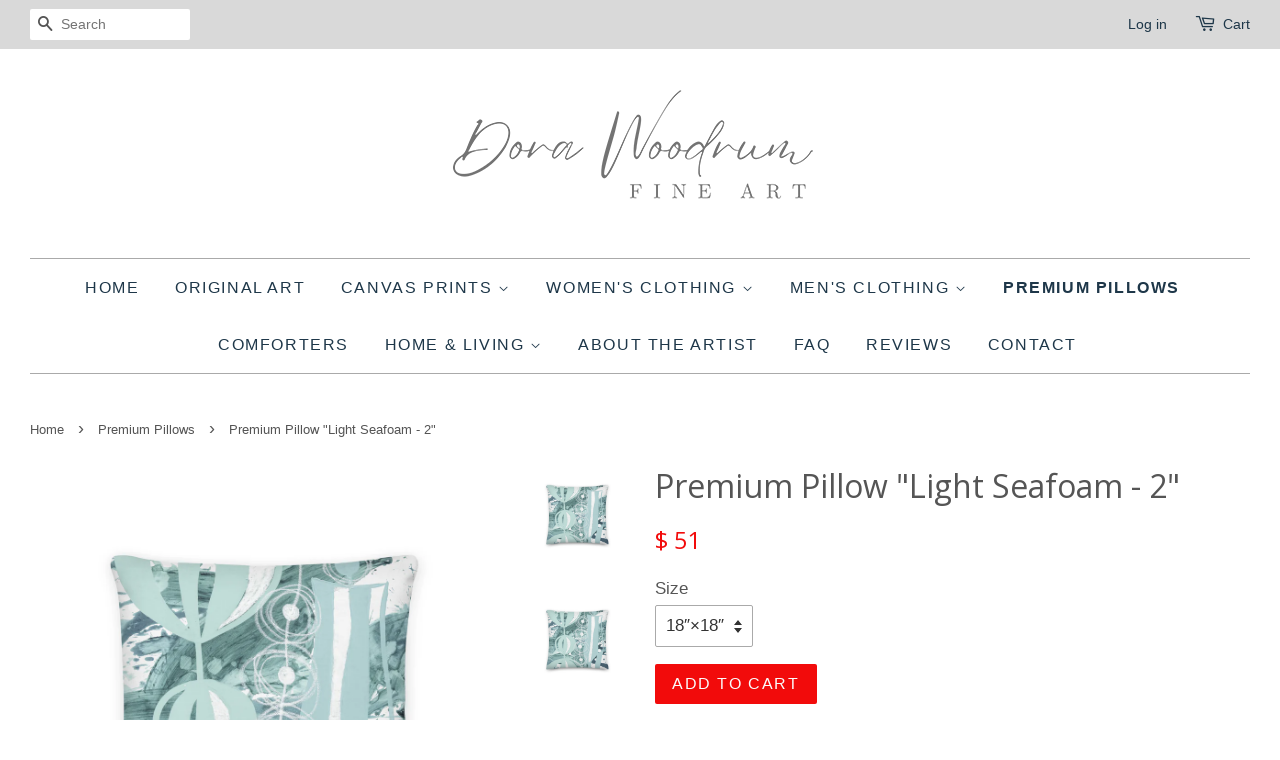

--- FILE ---
content_type: text/html; charset=utf-8
request_url: https://www.nicemodernart.com/collections/pillow/products/premium-pillow-light-seafoam-2
body_size: 17737
content:
<!doctype html>
<!--[if lt IE 7]><html class="no-js lt-ie9 lt-ie8 lt-ie7" lang="en"> <![endif]-->
<!--[if IE 7]><html class="no-js lt-ie9 lt-ie8" lang="en"> <![endif]-->
<!--[if IE 8]><html class="no-js lt-ie9" lang="en"> <![endif]-->
<!--[if IE 9 ]><html class="ie9 no-js"> <![endif]-->
<!--[if (gt IE 9)|!(IE)]><!--> <html class="no-js"> <!--<![endif]-->
<head>

  <!-- Basic page needs ================================================== -->
  <meta charset="utf-8">
  <meta http-equiv="X-UA-Compatible" content="IE=edge,chrome=1">

  

  <!-- Title and description ================================================== -->
  <title>
  Premium Pillow &quot;Light Seafoam - 2&quot; &ndash; Dora Woodrum Fine Art
  </title>

  
  <meta name="description" content="Premium Pillow &quot;Light Seafoam - 2&quot; Want to add a splash of color to your home? This premium feel pillow with a shape-retaining insert is just what you&#39;re looking for! It&#39;ll make any room luxurious and provide the perfect excuse for a quick power nap. • 100% pre-shrunk polyester case • Fabric weight: 8.1 oz/yd² (275 g/m">
  

  <!-- Social meta ================================================== -->
  

  <meta property="og:type" content="product">
  <meta property="og:title" content="Premium Pillow &quot;Light Seafoam - 2&quot;">
  <meta property="og:url" content="https://www.nicemodernart.com/products/premium-pillow-light-seafoam-2">
  
  <meta property="og:image" content="http://www.nicemodernart.com/cdn/shop/files/all-over-print-premium-pillow-18x18-front-64a31bef37f84_grande.jpg?v=1688411133">
  <meta property="og:image:secure_url" content="https://www.nicemodernart.com/cdn/shop/files/all-over-print-premium-pillow-18x18-front-64a31bef37f84_grande.jpg?v=1688411133">
  
  <meta property="og:image" content="http://www.nicemodernart.com/cdn/shop/files/all-over-print-premium-pillow-18x18-back-64a31bef38afb_grande.jpg?v=1688411134">
  <meta property="og:image:secure_url" content="https://www.nicemodernart.com/cdn/shop/files/all-over-print-premium-pillow-18x18-back-64a31bef38afb_grande.jpg?v=1688411134">
  
  <meta property="og:image" content="http://www.nicemodernart.com/cdn/shop/files/all-over-print-premium-pillow-20x12-front-64a31bef38b84_grande.jpg?v=1688411136">
  <meta property="og:image:secure_url" content="https://www.nicemodernart.com/cdn/shop/files/all-over-print-premium-pillow-20x12-front-64a31bef38b84_grande.jpg?v=1688411136">
  
  <meta property="og:price:amount" content="48">
  <meta property="og:price:currency" content="USD">


  <meta property="og:description" content="Premium Pillow &quot;Light Seafoam - 2&quot; Want to add a splash of color to your home? This premium feel pillow with a shape-retaining insert is just what you&#39;re looking for! It&#39;ll make any room luxurious and provide the perfect excuse for a quick power nap. • 100% pre-shrunk polyester case • Fabric weight: 8.1 oz/yd² (275 g/m">

<meta property="og:site_name" content="Dora Woodrum Fine Art">



<meta name="twitter:card" content="summary">




  <meta name="twitter:title" content="Premium Pillow &quot;Light Seafoam - 2&quot;">
  <meta name="twitter:description" content="Premium Pillow &quot;Light Seafoam - 2&quot; Want to add a splash of color to your home? This premium feel pillow with a shape-retaining insert is just what you&#39;re looking for! It&#39;ll make any room luxurious and provide the perfect excuse for a quick power nap. • 100% pre-shrunk polyester case">
  <meta name="twitter:image" content="https://www.nicemodernart.com/cdn/shop/files/all-over-print-premium-pillow-18x18-front-64a31bef37f84_medium.jpg?v=1688411133">
  <meta name="twitter:image:width" content="240">
  <meta name="twitter:image:height" content="240">



  <!-- Helpers ================================================== -->
  <link rel="canonical" href="https://www.nicemodernart.com/products/premium-pillow-light-seafoam-2">
  <meta name="viewport" content="width=device-width,initial-scale=1">
  <meta name="theme-color" content="#f20b0b">

  <!-- CSS ================================================== -->
  <link href="//www.nicemodernart.com/cdn/shop/t/33/assets/timber.scss.css?v=148728684153476668231727757547" rel="stylesheet" type="text/css" media="all" />
  <link href="//www.nicemodernart.com/cdn/shop/t/33/assets/theme.scss.css?v=14161316722746535841727757548" rel="stylesheet" type="text/css" media="all" />

  

  
    
    
    <link href="//fonts.googleapis.com/css?family=Open+Sans:400" rel="stylesheet" type="text/css" media="all" />
  




  <!-- Header hook for plugins ================================================== -->
  <script>window.performance && window.performance.mark && window.performance.mark('shopify.content_for_header.start');</script><meta name="facebook-domain-verification" content="moztpz9bkcexbt2eva30jf88dz4vbv">
<meta name="facebook-domain-verification" content="moztpz9bkcexbt2eva30jf88dz4vbv">
<meta name="facebook-domain-verification" content="j4zqcwz6u39hkdti50wzeoona7k836">
<meta name="google-site-verification" content="9__FQOgNUV9MttsMUQp_lXur7au0JvAA7h_pk6mL3f4">
<meta id="shopify-digital-wallet" name="shopify-digital-wallet" content="/9424508/digital_wallets/dialog">
<meta name="shopify-checkout-api-token" content="c2624ea03313eb2220cd33b9234cedfa">
<link rel="alternate" type="application/json+oembed" href="https://www.nicemodernart.com/products/premium-pillow-light-seafoam-2.oembed">
<script async="async" src="/checkouts/internal/preloads.js?locale=en-US"></script>
<link rel="preconnect" href="https://shop.app" crossorigin="anonymous">
<script async="async" src="https://shop.app/checkouts/internal/preloads.js?locale=en-US&shop_id=9424508" crossorigin="anonymous"></script>
<script id="apple-pay-shop-capabilities" type="application/json">{"shopId":9424508,"countryCode":"US","currencyCode":"USD","merchantCapabilities":["supports3DS"],"merchantId":"gid:\/\/shopify\/Shop\/9424508","merchantName":"Dora Woodrum Fine Art","requiredBillingContactFields":["postalAddress","email","phone"],"requiredShippingContactFields":["postalAddress","email","phone"],"shippingType":"shipping","supportedNetworks":["visa","masterCard","amex","discover","elo","jcb"],"total":{"type":"pending","label":"Dora Woodrum Fine Art","amount":"1.00"},"shopifyPaymentsEnabled":true,"supportsSubscriptions":true}</script>
<script id="shopify-features" type="application/json">{"accessToken":"c2624ea03313eb2220cd33b9234cedfa","betas":["rich-media-storefront-analytics"],"domain":"www.nicemodernart.com","predictiveSearch":true,"shopId":9424508,"locale":"en"}</script>
<script>var Shopify = Shopify || {};
Shopify.shop = "dora-woodrum-fine-art.myshopify.com";
Shopify.locale = "en";
Shopify.currency = {"active":"USD","rate":"1.0"};
Shopify.country = "US";
Shopify.theme = {"name":"Min theme -Lined Up - Rows Spaced Out","id":11102978102,"schema_name":null,"schema_version":null,"theme_store_id":380,"role":"main"};
Shopify.theme.handle = "null";
Shopify.theme.style = {"id":null,"handle":null};
Shopify.cdnHost = "www.nicemodernart.com/cdn";
Shopify.routes = Shopify.routes || {};
Shopify.routes.root = "/";</script>
<script type="module">!function(o){(o.Shopify=o.Shopify||{}).modules=!0}(window);</script>
<script>!function(o){function n(){var o=[];function n(){o.push(Array.prototype.slice.apply(arguments))}return n.q=o,n}var t=o.Shopify=o.Shopify||{};t.loadFeatures=n(),t.autoloadFeatures=n()}(window);</script>
<script>
  window.ShopifyPay = window.ShopifyPay || {};
  window.ShopifyPay.apiHost = "shop.app\/pay";
  window.ShopifyPay.redirectState = null;
</script>
<script id="shop-js-analytics" type="application/json">{"pageType":"product"}</script>
<script defer="defer" async type="module" src="//www.nicemodernart.com/cdn/shopifycloud/shop-js/modules/v2/client.init-shop-cart-sync_C5BV16lS.en.esm.js"></script>
<script defer="defer" async type="module" src="//www.nicemodernart.com/cdn/shopifycloud/shop-js/modules/v2/chunk.common_CygWptCX.esm.js"></script>
<script type="module">
  await import("//www.nicemodernart.com/cdn/shopifycloud/shop-js/modules/v2/client.init-shop-cart-sync_C5BV16lS.en.esm.js");
await import("//www.nicemodernart.com/cdn/shopifycloud/shop-js/modules/v2/chunk.common_CygWptCX.esm.js");

  window.Shopify.SignInWithShop?.initShopCartSync?.({"fedCMEnabled":true,"windoidEnabled":true});

</script>
<script>
  window.Shopify = window.Shopify || {};
  if (!window.Shopify.featureAssets) window.Shopify.featureAssets = {};
  window.Shopify.featureAssets['shop-js'] = {"shop-cart-sync":["modules/v2/client.shop-cart-sync_ZFArdW7E.en.esm.js","modules/v2/chunk.common_CygWptCX.esm.js"],"init-fed-cm":["modules/v2/client.init-fed-cm_CmiC4vf6.en.esm.js","modules/v2/chunk.common_CygWptCX.esm.js"],"shop-button":["modules/v2/client.shop-button_tlx5R9nI.en.esm.js","modules/v2/chunk.common_CygWptCX.esm.js"],"shop-cash-offers":["modules/v2/client.shop-cash-offers_DOA2yAJr.en.esm.js","modules/v2/chunk.common_CygWptCX.esm.js","modules/v2/chunk.modal_D71HUcav.esm.js"],"init-windoid":["modules/v2/client.init-windoid_sURxWdc1.en.esm.js","modules/v2/chunk.common_CygWptCX.esm.js"],"shop-toast-manager":["modules/v2/client.shop-toast-manager_ClPi3nE9.en.esm.js","modules/v2/chunk.common_CygWptCX.esm.js"],"init-shop-email-lookup-coordinator":["modules/v2/client.init-shop-email-lookup-coordinator_B8hsDcYM.en.esm.js","modules/v2/chunk.common_CygWptCX.esm.js"],"init-shop-cart-sync":["modules/v2/client.init-shop-cart-sync_C5BV16lS.en.esm.js","modules/v2/chunk.common_CygWptCX.esm.js"],"avatar":["modules/v2/client.avatar_BTnouDA3.en.esm.js"],"pay-button":["modules/v2/client.pay-button_FdsNuTd3.en.esm.js","modules/v2/chunk.common_CygWptCX.esm.js"],"init-customer-accounts":["modules/v2/client.init-customer-accounts_DxDtT_ad.en.esm.js","modules/v2/client.shop-login-button_C5VAVYt1.en.esm.js","modules/v2/chunk.common_CygWptCX.esm.js","modules/v2/chunk.modal_D71HUcav.esm.js"],"init-shop-for-new-customer-accounts":["modules/v2/client.init-shop-for-new-customer-accounts_ChsxoAhi.en.esm.js","modules/v2/client.shop-login-button_C5VAVYt1.en.esm.js","modules/v2/chunk.common_CygWptCX.esm.js","modules/v2/chunk.modal_D71HUcav.esm.js"],"shop-login-button":["modules/v2/client.shop-login-button_C5VAVYt1.en.esm.js","modules/v2/chunk.common_CygWptCX.esm.js","modules/v2/chunk.modal_D71HUcav.esm.js"],"init-customer-accounts-sign-up":["modules/v2/client.init-customer-accounts-sign-up_CPSyQ0Tj.en.esm.js","modules/v2/client.shop-login-button_C5VAVYt1.en.esm.js","modules/v2/chunk.common_CygWptCX.esm.js","modules/v2/chunk.modal_D71HUcav.esm.js"],"shop-follow-button":["modules/v2/client.shop-follow-button_Cva4Ekp9.en.esm.js","modules/v2/chunk.common_CygWptCX.esm.js","modules/v2/chunk.modal_D71HUcav.esm.js"],"checkout-modal":["modules/v2/client.checkout-modal_BPM8l0SH.en.esm.js","modules/v2/chunk.common_CygWptCX.esm.js","modules/v2/chunk.modal_D71HUcav.esm.js"],"lead-capture":["modules/v2/client.lead-capture_Bi8yE_yS.en.esm.js","modules/v2/chunk.common_CygWptCX.esm.js","modules/v2/chunk.modal_D71HUcav.esm.js"],"shop-login":["modules/v2/client.shop-login_D6lNrXab.en.esm.js","modules/v2/chunk.common_CygWptCX.esm.js","modules/v2/chunk.modal_D71HUcav.esm.js"],"payment-terms":["modules/v2/client.payment-terms_CZxnsJam.en.esm.js","modules/v2/chunk.common_CygWptCX.esm.js","modules/v2/chunk.modal_D71HUcav.esm.js"]};
</script>
<script>(function() {
  var isLoaded = false;
  function asyncLoad() {
    if (isLoaded) return;
    isLoaded = true;
    var urls = ["\/\/shopify.privy.com\/widget.js?shop=dora-woodrum-fine-art.myshopify.com","https:\/\/media.getmason.io\/api\/modemagic\/loader600f1ef197241dd8853ad2a095acdf97.js?shop=dora-woodrum-fine-art.myshopify.com","\/\/cdn.shopify.com\/proxy\/698b910f3937092218829374e9bd10e930f79de27dc9be3a0f9f99d92e051d88\/static.cdn.printful.com\/static\/js\/external\/shopify-product-customizer.js?v=0.28\u0026shop=dora-woodrum-fine-art.myshopify.com\u0026sp-cache-control=cHVibGljLCBtYXgtYWdlPTkwMA"];
    for (var i = 0; i < urls.length; i++) {
      var s = document.createElement('script');
      s.type = 'text/javascript';
      s.async = true;
      s.src = urls[i];
      var x = document.getElementsByTagName('script')[0];
      x.parentNode.insertBefore(s, x);
    }
  };
  if(window.attachEvent) {
    window.attachEvent('onload', asyncLoad);
  } else {
    window.addEventListener('load', asyncLoad, false);
  }
})();</script>
<script id="__st">var __st={"a":9424508,"offset":-18000,"reqid":"04b92027-d6ed-4fce-94b6-0158d040dcf8-1768780941","pageurl":"www.nicemodernart.com\/collections\/pillow\/products\/premium-pillow-light-seafoam-2","u":"380c026bde73","p":"product","rtyp":"product","rid":8074592452821};</script>
<script>window.ShopifyPaypalV4VisibilityTracking = true;</script>
<script id="captcha-bootstrap">!function(){'use strict';const t='contact',e='account',n='new_comment',o=[[t,t],['blogs',n],['comments',n],[t,'customer']],c=[[e,'customer_login'],[e,'guest_login'],[e,'recover_customer_password'],[e,'create_customer']],r=t=>t.map((([t,e])=>`form[action*='/${t}']:not([data-nocaptcha='true']) input[name='form_type'][value='${e}']`)).join(','),a=t=>()=>t?[...document.querySelectorAll(t)].map((t=>t.form)):[];function s(){const t=[...o],e=r(t);return a(e)}const i='password',u='form_key',d=['recaptcha-v3-token','g-recaptcha-response','h-captcha-response',i],f=()=>{try{return window.sessionStorage}catch{return}},m='__shopify_v',_=t=>t.elements[u];function p(t,e,n=!1){try{const o=window.sessionStorage,c=JSON.parse(o.getItem(e)),{data:r}=function(t){const{data:e,action:n}=t;return t[m]||n?{data:e,action:n}:{data:t,action:n}}(c);for(const[e,n]of Object.entries(r))t.elements[e]&&(t.elements[e].value=n);n&&o.removeItem(e)}catch(o){console.error('form repopulation failed',{error:o})}}const l='form_type',E='cptcha';function T(t){t.dataset[E]=!0}const w=window,h=w.document,L='Shopify',v='ce_forms',y='captcha';let A=!1;((t,e)=>{const n=(g='f06e6c50-85a8-45c8-87d0-21a2b65856fe',I='https://cdn.shopify.com/shopifycloud/storefront-forms-hcaptcha/ce_storefront_forms_captcha_hcaptcha.v1.5.2.iife.js',D={infoText:'Protected by hCaptcha',privacyText:'Privacy',termsText:'Terms'},(t,e,n)=>{const o=w[L][v],c=o.bindForm;if(c)return c(t,g,e,D).then(n);var r;o.q.push([[t,g,e,D],n]),r=I,A||(h.body.append(Object.assign(h.createElement('script'),{id:'captcha-provider',async:!0,src:r})),A=!0)});var g,I,D;w[L]=w[L]||{},w[L][v]=w[L][v]||{},w[L][v].q=[],w[L][y]=w[L][y]||{},w[L][y].protect=function(t,e){n(t,void 0,e),T(t)},Object.freeze(w[L][y]),function(t,e,n,w,h,L){const[v,y,A,g]=function(t,e,n){const i=e?o:[],u=t?c:[],d=[...i,...u],f=r(d),m=r(i),_=r(d.filter((([t,e])=>n.includes(e))));return[a(f),a(m),a(_),s()]}(w,h,L),I=t=>{const e=t.target;return e instanceof HTMLFormElement?e:e&&e.form},D=t=>v().includes(t);t.addEventListener('submit',(t=>{const e=I(t);if(!e)return;const n=D(e)&&!e.dataset.hcaptchaBound&&!e.dataset.recaptchaBound,o=_(e),c=g().includes(e)&&(!o||!o.value);(n||c)&&t.preventDefault(),c&&!n&&(function(t){try{if(!f())return;!function(t){const e=f();if(!e)return;const n=_(t);if(!n)return;const o=n.value;o&&e.removeItem(o)}(t);const e=Array.from(Array(32),(()=>Math.random().toString(36)[2])).join('');!function(t,e){_(t)||t.append(Object.assign(document.createElement('input'),{type:'hidden',name:u})),t.elements[u].value=e}(t,e),function(t,e){const n=f();if(!n)return;const o=[...t.querySelectorAll(`input[type='${i}']`)].map((({name:t})=>t)),c=[...d,...o],r={};for(const[a,s]of new FormData(t).entries())c.includes(a)||(r[a]=s);n.setItem(e,JSON.stringify({[m]:1,action:t.action,data:r}))}(t,e)}catch(e){console.error('failed to persist form',e)}}(e),e.submit())}));const S=(t,e)=>{t&&!t.dataset[E]&&(n(t,e.some((e=>e===t))),T(t))};for(const o of['focusin','change'])t.addEventListener(o,(t=>{const e=I(t);D(e)&&S(e,y())}));const B=e.get('form_key'),M=e.get(l),P=B&&M;t.addEventListener('DOMContentLoaded',(()=>{const t=y();if(P)for(const e of t)e.elements[l].value===M&&p(e,B);[...new Set([...A(),...v().filter((t=>'true'===t.dataset.shopifyCaptcha))])].forEach((e=>S(e,t)))}))}(h,new URLSearchParams(w.location.search),n,t,e,['guest_login'])})(!0,!0)}();</script>
<script integrity="sha256-4kQ18oKyAcykRKYeNunJcIwy7WH5gtpwJnB7kiuLZ1E=" data-source-attribution="shopify.loadfeatures" defer="defer" src="//www.nicemodernart.com/cdn/shopifycloud/storefront/assets/storefront/load_feature-a0a9edcb.js" crossorigin="anonymous"></script>
<script crossorigin="anonymous" defer="defer" src="//www.nicemodernart.com/cdn/shopifycloud/storefront/assets/shopify_pay/storefront-65b4c6d7.js?v=20250812"></script>
<script data-source-attribution="shopify.dynamic_checkout.dynamic.init">var Shopify=Shopify||{};Shopify.PaymentButton=Shopify.PaymentButton||{isStorefrontPortableWallets:!0,init:function(){window.Shopify.PaymentButton.init=function(){};var t=document.createElement("script");t.src="https://www.nicemodernart.com/cdn/shopifycloud/portable-wallets/latest/portable-wallets.en.js",t.type="module",document.head.appendChild(t)}};
</script>
<script data-source-attribution="shopify.dynamic_checkout.buyer_consent">
  function portableWalletsHideBuyerConsent(e){var t=document.getElementById("shopify-buyer-consent"),n=document.getElementById("shopify-subscription-policy-button");t&&n&&(t.classList.add("hidden"),t.setAttribute("aria-hidden","true"),n.removeEventListener("click",e))}function portableWalletsShowBuyerConsent(e){var t=document.getElementById("shopify-buyer-consent"),n=document.getElementById("shopify-subscription-policy-button");t&&n&&(t.classList.remove("hidden"),t.removeAttribute("aria-hidden"),n.addEventListener("click",e))}window.Shopify?.PaymentButton&&(window.Shopify.PaymentButton.hideBuyerConsent=portableWalletsHideBuyerConsent,window.Shopify.PaymentButton.showBuyerConsent=portableWalletsShowBuyerConsent);
</script>
<script data-source-attribution="shopify.dynamic_checkout.cart.bootstrap">document.addEventListener("DOMContentLoaded",(function(){function t(){return document.querySelector("shopify-accelerated-checkout-cart, shopify-accelerated-checkout")}if(t())Shopify.PaymentButton.init();else{new MutationObserver((function(e,n){t()&&(Shopify.PaymentButton.init(),n.disconnect())})).observe(document.body,{childList:!0,subtree:!0})}}));
</script>
<link id="shopify-accelerated-checkout-styles" rel="stylesheet" media="screen" href="https://www.nicemodernart.com/cdn/shopifycloud/portable-wallets/latest/accelerated-checkout-backwards-compat.css" crossorigin="anonymous">
<style id="shopify-accelerated-checkout-cart">
        #shopify-buyer-consent {
  margin-top: 1em;
  display: inline-block;
  width: 100%;
}

#shopify-buyer-consent.hidden {
  display: none;
}

#shopify-subscription-policy-button {
  background: none;
  border: none;
  padding: 0;
  text-decoration: underline;
  font-size: inherit;
  cursor: pointer;
}

#shopify-subscription-policy-button::before {
  box-shadow: none;
}

      </style>

<script>window.performance && window.performance.mark && window.performance.mark('shopify.content_for_header.end');</script>

  

<!--[if lt IE 9]>
<script src="//cdnjs.cloudflare.com/ajax/libs/html5shiv/3.7.2/html5shiv.min.js" type="text/javascript"></script>
<script src="//www.nicemodernart.com/cdn/shop/t/33/assets/respond.min.js?v=52248677837542619231518221363" type="text/javascript"></script>
<link href="//www.nicemodernart.com/cdn/shop/t/33/assets/respond-proxy.html" id="respond-proxy" rel="respond-proxy" />
<link href="//www.nicemodernart.com/search?q=b40294be7534fe32c1b24194d45e5af7" id="respond-redirect" rel="respond-redirect" />
<script src="//www.nicemodernart.com/search?q=b40294be7534fe32c1b24194d45e5af7" type="text/javascript"></script>
<![endif]-->



  <script src="//ajax.googleapis.com/ajax/libs/jquery/1.11.0/jquery.min.js" type="text/javascript"></script>
  <script src="//www.nicemodernart.com/cdn/shop/t/33/assets/modernizr.min.js?v=26620055551102246001518221363" type="text/javascript"></script>

  
  




                  <script>
              if (typeof BSS_PL == 'undefined') {
                  var BSS_PL = {};
              }
              var bssPlApiServer = "https://product-labels-pro.bsscommerce.com";
              BSS_PL.customerTags = 'null';
              BSS_PL.configData = [];
              BSS_PL.storeId = 21310;
              BSS_PL.currentPlan = "false";
              BSS_PL.storeIdCustomOld = "10678";
              BSS_PL.storeIdOldWIthPriority = "12200";
              BSS_PL.apiServerProduction = "https://product-labels-pro.bsscommerce.com";
              
              </script>
          <style>
.homepage-slideshow .slick-slide .bss_pl_img {
    visibility: hidden !important;
}
</style>
                    <script src="https://cdn.shopify.com/extensions/019b8d54-2388-79d8-becc-d32a3afe2c7a/omnisend-50/assets/omnisend-in-shop.js" type="text/javascript" defer="defer"></script>
<link href="https://monorail-edge.shopifysvc.com" rel="dns-prefetch">
<script>(function(){if ("sendBeacon" in navigator && "performance" in window) {try {var session_token_from_headers = performance.getEntriesByType('navigation')[0].serverTiming.find(x => x.name == '_s').description;} catch {var session_token_from_headers = undefined;}var session_cookie_matches = document.cookie.match(/_shopify_s=([^;]*)/);var session_token_from_cookie = session_cookie_matches && session_cookie_matches.length === 2 ? session_cookie_matches[1] : "";var session_token = session_token_from_headers || session_token_from_cookie || "";function handle_abandonment_event(e) {var entries = performance.getEntries().filter(function(entry) {return /monorail-edge.shopifysvc.com/.test(entry.name);});if (!window.abandonment_tracked && entries.length === 0) {window.abandonment_tracked = true;var currentMs = Date.now();var navigation_start = performance.timing.navigationStart;var payload = {shop_id: 9424508,url: window.location.href,navigation_start,duration: currentMs - navigation_start,session_token,page_type: "product"};window.navigator.sendBeacon("https://monorail-edge.shopifysvc.com/v1/produce", JSON.stringify({schema_id: "online_store_buyer_site_abandonment/1.1",payload: payload,metadata: {event_created_at_ms: currentMs,event_sent_at_ms: currentMs}}));}}window.addEventListener('pagehide', handle_abandonment_event);}}());</script>
<script id="web-pixels-manager-setup">(function e(e,d,r,n,o){if(void 0===o&&(o={}),!Boolean(null===(a=null===(i=window.Shopify)||void 0===i?void 0:i.analytics)||void 0===a?void 0:a.replayQueue)){var i,a;window.Shopify=window.Shopify||{};var t=window.Shopify;t.analytics=t.analytics||{};var s=t.analytics;s.replayQueue=[],s.publish=function(e,d,r){return s.replayQueue.push([e,d,r]),!0};try{self.performance.mark("wpm:start")}catch(e){}var l=function(){var e={modern:/Edge?\/(1{2}[4-9]|1[2-9]\d|[2-9]\d{2}|\d{4,})\.\d+(\.\d+|)|Firefox\/(1{2}[4-9]|1[2-9]\d|[2-9]\d{2}|\d{4,})\.\d+(\.\d+|)|Chrom(ium|e)\/(9{2}|\d{3,})\.\d+(\.\d+|)|(Maci|X1{2}).+ Version\/(15\.\d+|(1[6-9]|[2-9]\d|\d{3,})\.\d+)([,.]\d+|)( \(\w+\)|)( Mobile\/\w+|) Safari\/|Chrome.+OPR\/(9{2}|\d{3,})\.\d+\.\d+|(CPU[ +]OS|iPhone[ +]OS|CPU[ +]iPhone|CPU IPhone OS|CPU iPad OS)[ +]+(15[._]\d+|(1[6-9]|[2-9]\d|\d{3,})[._]\d+)([._]\d+|)|Android:?[ /-](13[3-9]|1[4-9]\d|[2-9]\d{2}|\d{4,})(\.\d+|)(\.\d+|)|Android.+Firefox\/(13[5-9]|1[4-9]\d|[2-9]\d{2}|\d{4,})\.\d+(\.\d+|)|Android.+Chrom(ium|e)\/(13[3-9]|1[4-9]\d|[2-9]\d{2}|\d{4,})\.\d+(\.\d+|)|SamsungBrowser\/([2-9]\d|\d{3,})\.\d+/,legacy:/Edge?\/(1[6-9]|[2-9]\d|\d{3,})\.\d+(\.\d+|)|Firefox\/(5[4-9]|[6-9]\d|\d{3,})\.\d+(\.\d+|)|Chrom(ium|e)\/(5[1-9]|[6-9]\d|\d{3,})\.\d+(\.\d+|)([\d.]+$|.*Safari\/(?![\d.]+ Edge\/[\d.]+$))|(Maci|X1{2}).+ Version\/(10\.\d+|(1[1-9]|[2-9]\d|\d{3,})\.\d+)([,.]\d+|)( \(\w+\)|)( Mobile\/\w+|) Safari\/|Chrome.+OPR\/(3[89]|[4-9]\d|\d{3,})\.\d+\.\d+|(CPU[ +]OS|iPhone[ +]OS|CPU[ +]iPhone|CPU IPhone OS|CPU iPad OS)[ +]+(10[._]\d+|(1[1-9]|[2-9]\d|\d{3,})[._]\d+)([._]\d+|)|Android:?[ /-](13[3-9]|1[4-9]\d|[2-9]\d{2}|\d{4,})(\.\d+|)(\.\d+|)|Mobile Safari.+OPR\/([89]\d|\d{3,})\.\d+\.\d+|Android.+Firefox\/(13[5-9]|1[4-9]\d|[2-9]\d{2}|\d{4,})\.\d+(\.\d+|)|Android.+Chrom(ium|e)\/(13[3-9]|1[4-9]\d|[2-9]\d{2}|\d{4,})\.\d+(\.\d+|)|Android.+(UC? ?Browser|UCWEB|U3)[ /]?(15\.([5-9]|\d{2,})|(1[6-9]|[2-9]\d|\d{3,})\.\d+)\.\d+|SamsungBrowser\/(5\.\d+|([6-9]|\d{2,})\.\d+)|Android.+MQ{2}Browser\/(14(\.(9|\d{2,})|)|(1[5-9]|[2-9]\d|\d{3,})(\.\d+|))(\.\d+|)|K[Aa][Ii]OS\/(3\.\d+|([4-9]|\d{2,})\.\d+)(\.\d+|)/},d=e.modern,r=e.legacy,n=navigator.userAgent;return n.match(d)?"modern":n.match(r)?"legacy":"unknown"}(),u="modern"===l?"modern":"legacy",c=(null!=n?n:{modern:"",legacy:""})[u],f=function(e){return[e.baseUrl,"/wpm","/b",e.hashVersion,"modern"===e.buildTarget?"m":"l",".js"].join("")}({baseUrl:d,hashVersion:r,buildTarget:u}),m=function(e){var d=e.version,r=e.bundleTarget,n=e.surface,o=e.pageUrl,i=e.monorailEndpoint;return{emit:function(e){var a=e.status,t=e.errorMsg,s=(new Date).getTime(),l=JSON.stringify({metadata:{event_sent_at_ms:s},events:[{schema_id:"web_pixels_manager_load/3.1",payload:{version:d,bundle_target:r,page_url:o,status:a,surface:n,error_msg:t},metadata:{event_created_at_ms:s}}]});if(!i)return console&&console.warn&&console.warn("[Web Pixels Manager] No Monorail endpoint provided, skipping logging."),!1;try{return self.navigator.sendBeacon.bind(self.navigator)(i,l)}catch(e){}var u=new XMLHttpRequest;try{return u.open("POST",i,!0),u.setRequestHeader("Content-Type","text/plain"),u.send(l),!0}catch(e){return console&&console.warn&&console.warn("[Web Pixels Manager] Got an unhandled error while logging to Monorail."),!1}}}}({version:r,bundleTarget:l,surface:e.surface,pageUrl:self.location.href,monorailEndpoint:e.monorailEndpoint});try{o.browserTarget=l,function(e){var d=e.src,r=e.async,n=void 0===r||r,o=e.onload,i=e.onerror,a=e.sri,t=e.scriptDataAttributes,s=void 0===t?{}:t,l=document.createElement("script"),u=document.querySelector("head"),c=document.querySelector("body");if(l.async=n,l.src=d,a&&(l.integrity=a,l.crossOrigin="anonymous"),s)for(var f in s)if(Object.prototype.hasOwnProperty.call(s,f))try{l.dataset[f]=s[f]}catch(e){}if(o&&l.addEventListener("load",o),i&&l.addEventListener("error",i),u)u.appendChild(l);else{if(!c)throw new Error("Did not find a head or body element to append the script");c.appendChild(l)}}({src:f,async:!0,onload:function(){if(!function(){var e,d;return Boolean(null===(d=null===(e=window.Shopify)||void 0===e?void 0:e.analytics)||void 0===d?void 0:d.initialized)}()){var d=window.webPixelsManager.init(e)||void 0;if(d){var r=window.Shopify.analytics;r.replayQueue.forEach((function(e){var r=e[0],n=e[1],o=e[2];d.publishCustomEvent(r,n,o)})),r.replayQueue=[],r.publish=d.publishCustomEvent,r.visitor=d.visitor,r.initialized=!0}}},onerror:function(){return m.emit({status:"failed",errorMsg:"".concat(f," has failed to load")})},sri:function(e){var d=/^sha384-[A-Za-z0-9+/=]+$/;return"string"==typeof e&&d.test(e)}(c)?c:"",scriptDataAttributes:o}),m.emit({status:"loading"})}catch(e){m.emit({status:"failed",errorMsg:(null==e?void 0:e.message)||"Unknown error"})}}})({shopId: 9424508,storefrontBaseUrl: "https://www.nicemodernart.com",extensionsBaseUrl: "https://extensions.shopifycdn.com/cdn/shopifycloud/web-pixels-manager",monorailEndpoint: "https://monorail-edge.shopifysvc.com/unstable/produce_batch",surface: "storefront-renderer",enabledBetaFlags: ["2dca8a86"],webPixelsConfigList: [{"id":"508690645","configuration":"{\"config\":\"{\\\"pixel_id\\\":\\\"GT-MB8CZTD\\\",\\\"target_country\\\":\\\"US\\\",\\\"gtag_events\\\":[{\\\"type\\\":\\\"purchase\\\",\\\"action_label\\\":\\\"MC-FYGHEEJR7K\\\"},{\\\"type\\\":\\\"page_view\\\",\\\"action_label\\\":\\\"MC-FYGHEEJR7K\\\"},{\\\"type\\\":\\\"view_item\\\",\\\"action_label\\\":\\\"MC-FYGHEEJR7K\\\"}],\\\"enable_monitoring_mode\\\":false}\"}","eventPayloadVersion":"v1","runtimeContext":"OPEN","scriptVersion":"b2a88bafab3e21179ed38636efcd8a93","type":"APP","apiClientId":1780363,"privacyPurposes":[],"dataSharingAdjustments":{"protectedCustomerApprovalScopes":["read_customer_address","read_customer_email","read_customer_name","read_customer_personal_data","read_customer_phone"]}},{"id":"232358101","configuration":"{\"pixel_id\":\"4394396557249500\",\"pixel_type\":\"facebook_pixel\",\"metaapp_system_user_token\":\"-\"}","eventPayloadVersion":"v1","runtimeContext":"OPEN","scriptVersion":"ca16bc87fe92b6042fbaa3acc2fbdaa6","type":"APP","apiClientId":2329312,"privacyPurposes":["ANALYTICS","MARKETING","SALE_OF_DATA"],"dataSharingAdjustments":{"protectedCustomerApprovalScopes":["read_customer_address","read_customer_email","read_customer_name","read_customer_personal_data","read_customer_phone"]}},{"id":"106922197","configuration":"{\"apiURL\":\"https:\/\/api.omnisend.com\",\"appURL\":\"https:\/\/app.omnisend.com\",\"brandID\":\"5cec2bef8653ed3ed5350227\",\"trackingURL\":\"https:\/\/wt.omnisendlink.com\"}","eventPayloadVersion":"v1","runtimeContext":"STRICT","scriptVersion":"aa9feb15e63a302383aa48b053211bbb","type":"APP","apiClientId":186001,"privacyPurposes":["ANALYTICS","MARKETING","SALE_OF_DATA"],"dataSharingAdjustments":{"protectedCustomerApprovalScopes":["read_customer_address","read_customer_email","read_customer_name","read_customer_personal_data","read_customer_phone"]}},{"id":"70156501","configuration":"{\"tagID\":\"2612490141902\"}","eventPayloadVersion":"v1","runtimeContext":"STRICT","scriptVersion":"18031546ee651571ed29edbe71a3550b","type":"APP","apiClientId":3009811,"privacyPurposes":["ANALYTICS","MARKETING","SALE_OF_DATA"],"dataSharingAdjustments":{"protectedCustomerApprovalScopes":["read_customer_address","read_customer_email","read_customer_name","read_customer_personal_data","read_customer_phone"]}},{"id":"shopify-app-pixel","configuration":"{}","eventPayloadVersion":"v1","runtimeContext":"STRICT","scriptVersion":"0450","apiClientId":"shopify-pixel","type":"APP","privacyPurposes":["ANALYTICS","MARKETING"]},{"id":"shopify-custom-pixel","eventPayloadVersion":"v1","runtimeContext":"LAX","scriptVersion":"0450","apiClientId":"shopify-pixel","type":"CUSTOM","privacyPurposes":["ANALYTICS","MARKETING"]}],isMerchantRequest: false,initData: {"shop":{"name":"Dora Woodrum Fine Art","paymentSettings":{"currencyCode":"USD"},"myshopifyDomain":"dora-woodrum-fine-art.myshopify.com","countryCode":"US","storefrontUrl":"https:\/\/www.nicemodernart.com"},"customer":null,"cart":null,"checkout":null,"productVariants":[{"price":{"amount":50.5,"currencyCode":"USD"},"product":{"title":"Premium Pillow \"Light Seafoam - 2\"","vendor":"Dora Woodrum Fine Art","id":"8074592452821","untranslatedTitle":"Premium Pillow \"Light Seafoam - 2\"","url":"\/products\/premium-pillow-light-seafoam-2","type":""},"id":"44285046096085","image":{"src":"\/\/www.nicemodernart.com\/cdn\/shop\/files\/all-over-print-premium-pillow-18x18-front-64a31bef37f84.jpg?v=1688411133"},"sku":"5265546_9515","title":"18″×18″","untranslatedTitle":"18″×18″"},{"price":{"amount":48.0,"currencyCode":"USD"},"product":{"title":"Premium Pillow \"Light Seafoam - 2\"","vendor":"Dora Woodrum Fine Art","id":"8074592452821","untranslatedTitle":"Premium Pillow \"Light Seafoam - 2\"","url":"\/products\/premium-pillow-light-seafoam-2","type":""},"id":"44285046128853","image":{"src":"\/\/www.nicemodernart.com\/cdn\/shop\/files\/all-over-print-premium-pillow-20x12-front-64a31bef38b84.jpg?v=1688411136"},"sku":"5265546_7907","title":"20″×12″","untranslatedTitle":"20″×12″"},{"price":{"amount":56.0,"currencyCode":"USD"},"product":{"title":"Premium Pillow \"Light Seafoam - 2\"","vendor":"Dora Woodrum Fine Art","id":"8074592452821","untranslatedTitle":"Premium Pillow \"Light Seafoam - 2\"","url":"\/products\/premium-pillow-light-seafoam-2","type":""},"id":"44285046161621","image":{"src":"\/\/www.nicemodernart.com\/cdn\/shop\/files\/all-over-print-premium-pillow-22x22-front-64a31bef38c83.jpg?v=1688411139"},"sku":"5265546_11077","title":"22″×22″","untranslatedTitle":"22″×22″"}],"purchasingCompany":null},},"https://www.nicemodernart.com/cdn","fcfee988w5aeb613cpc8e4bc33m6693e112",{"modern":"","legacy":""},{"shopId":"9424508","storefrontBaseUrl":"https:\/\/www.nicemodernart.com","extensionBaseUrl":"https:\/\/extensions.shopifycdn.com\/cdn\/shopifycloud\/web-pixels-manager","surface":"storefront-renderer","enabledBetaFlags":"[\"2dca8a86\"]","isMerchantRequest":"false","hashVersion":"fcfee988w5aeb613cpc8e4bc33m6693e112","publish":"custom","events":"[[\"page_viewed\",{}],[\"product_viewed\",{\"productVariant\":{\"price\":{\"amount\":50.5,\"currencyCode\":\"USD\"},\"product\":{\"title\":\"Premium Pillow \\\"Light Seafoam - 2\\\"\",\"vendor\":\"Dora Woodrum Fine Art\",\"id\":\"8074592452821\",\"untranslatedTitle\":\"Premium Pillow \\\"Light Seafoam - 2\\\"\",\"url\":\"\/products\/premium-pillow-light-seafoam-2\",\"type\":\"\"},\"id\":\"44285046096085\",\"image\":{\"src\":\"\/\/www.nicemodernart.com\/cdn\/shop\/files\/all-over-print-premium-pillow-18x18-front-64a31bef37f84.jpg?v=1688411133\"},\"sku\":\"5265546_9515\",\"title\":\"18″×18″\",\"untranslatedTitle\":\"18″×18″\"}}]]"});</script><script>
  window.ShopifyAnalytics = window.ShopifyAnalytics || {};
  window.ShopifyAnalytics.meta = window.ShopifyAnalytics.meta || {};
  window.ShopifyAnalytics.meta.currency = 'USD';
  var meta = {"product":{"id":8074592452821,"gid":"gid:\/\/shopify\/Product\/8074592452821","vendor":"Dora Woodrum Fine Art","type":"","handle":"premium-pillow-light-seafoam-2","variants":[{"id":44285046096085,"price":5050,"name":"Premium Pillow \"Light Seafoam - 2\" - 18″×18″","public_title":"18″×18″","sku":"5265546_9515"},{"id":44285046128853,"price":4800,"name":"Premium Pillow \"Light Seafoam - 2\" - 20″×12″","public_title":"20″×12″","sku":"5265546_7907"},{"id":44285046161621,"price":5600,"name":"Premium Pillow \"Light Seafoam - 2\" - 22″×22″","public_title":"22″×22″","sku":"5265546_11077"}],"remote":false},"page":{"pageType":"product","resourceType":"product","resourceId":8074592452821,"requestId":"04b92027-d6ed-4fce-94b6-0158d040dcf8-1768780941"}};
  for (var attr in meta) {
    window.ShopifyAnalytics.meta[attr] = meta[attr];
  }
</script>
<script class="analytics">
  (function () {
    var customDocumentWrite = function(content) {
      var jquery = null;

      if (window.jQuery) {
        jquery = window.jQuery;
      } else if (window.Checkout && window.Checkout.$) {
        jquery = window.Checkout.$;
      }

      if (jquery) {
        jquery('body').append(content);
      }
    };

    var hasLoggedConversion = function(token) {
      if (token) {
        return document.cookie.indexOf('loggedConversion=' + token) !== -1;
      }
      return false;
    }

    var setCookieIfConversion = function(token) {
      if (token) {
        var twoMonthsFromNow = new Date(Date.now());
        twoMonthsFromNow.setMonth(twoMonthsFromNow.getMonth() + 2);

        document.cookie = 'loggedConversion=' + token + '; expires=' + twoMonthsFromNow;
      }
    }

    var trekkie = window.ShopifyAnalytics.lib = window.trekkie = window.trekkie || [];
    if (trekkie.integrations) {
      return;
    }
    trekkie.methods = [
      'identify',
      'page',
      'ready',
      'track',
      'trackForm',
      'trackLink'
    ];
    trekkie.factory = function(method) {
      return function() {
        var args = Array.prototype.slice.call(arguments);
        args.unshift(method);
        trekkie.push(args);
        return trekkie;
      };
    };
    for (var i = 0; i < trekkie.methods.length; i++) {
      var key = trekkie.methods[i];
      trekkie[key] = trekkie.factory(key);
    }
    trekkie.load = function(config) {
      trekkie.config = config || {};
      trekkie.config.initialDocumentCookie = document.cookie;
      var first = document.getElementsByTagName('script')[0];
      var script = document.createElement('script');
      script.type = 'text/javascript';
      script.onerror = function(e) {
        var scriptFallback = document.createElement('script');
        scriptFallback.type = 'text/javascript';
        scriptFallback.onerror = function(error) {
                var Monorail = {
      produce: function produce(monorailDomain, schemaId, payload) {
        var currentMs = new Date().getTime();
        var event = {
          schema_id: schemaId,
          payload: payload,
          metadata: {
            event_created_at_ms: currentMs,
            event_sent_at_ms: currentMs
          }
        };
        return Monorail.sendRequest("https://" + monorailDomain + "/v1/produce", JSON.stringify(event));
      },
      sendRequest: function sendRequest(endpointUrl, payload) {
        // Try the sendBeacon API
        if (window && window.navigator && typeof window.navigator.sendBeacon === 'function' && typeof window.Blob === 'function' && !Monorail.isIos12()) {
          var blobData = new window.Blob([payload], {
            type: 'text/plain'
          });

          if (window.navigator.sendBeacon(endpointUrl, blobData)) {
            return true;
          } // sendBeacon was not successful

        } // XHR beacon

        var xhr = new XMLHttpRequest();

        try {
          xhr.open('POST', endpointUrl);
          xhr.setRequestHeader('Content-Type', 'text/plain');
          xhr.send(payload);
        } catch (e) {
          console.log(e);
        }

        return false;
      },
      isIos12: function isIos12() {
        return window.navigator.userAgent.lastIndexOf('iPhone; CPU iPhone OS 12_') !== -1 || window.navigator.userAgent.lastIndexOf('iPad; CPU OS 12_') !== -1;
      }
    };
    Monorail.produce('monorail-edge.shopifysvc.com',
      'trekkie_storefront_load_errors/1.1',
      {shop_id: 9424508,
      theme_id: 11102978102,
      app_name: "storefront",
      context_url: window.location.href,
      source_url: "//www.nicemodernart.com/cdn/s/trekkie.storefront.cd680fe47e6c39ca5d5df5f0a32d569bc48c0f27.min.js"});

        };
        scriptFallback.async = true;
        scriptFallback.src = '//www.nicemodernart.com/cdn/s/trekkie.storefront.cd680fe47e6c39ca5d5df5f0a32d569bc48c0f27.min.js';
        first.parentNode.insertBefore(scriptFallback, first);
      };
      script.async = true;
      script.src = '//www.nicemodernart.com/cdn/s/trekkie.storefront.cd680fe47e6c39ca5d5df5f0a32d569bc48c0f27.min.js';
      first.parentNode.insertBefore(script, first);
    };
    trekkie.load(
      {"Trekkie":{"appName":"storefront","development":false,"defaultAttributes":{"shopId":9424508,"isMerchantRequest":null,"themeId":11102978102,"themeCityHash":"8082843265864728187","contentLanguage":"en","currency":"USD","eventMetadataId":"0443f66a-8595-4206-9867-a9b5d148ece1"},"isServerSideCookieWritingEnabled":true,"monorailRegion":"shop_domain","enabledBetaFlags":["65f19447"]},"Session Attribution":{},"S2S":{"facebookCapiEnabled":true,"source":"trekkie-storefront-renderer","apiClientId":580111}}
    );

    var loaded = false;
    trekkie.ready(function() {
      if (loaded) return;
      loaded = true;

      window.ShopifyAnalytics.lib = window.trekkie;

      var originalDocumentWrite = document.write;
      document.write = customDocumentWrite;
      try { window.ShopifyAnalytics.merchantGoogleAnalytics.call(this); } catch(error) {};
      document.write = originalDocumentWrite;

      window.ShopifyAnalytics.lib.page(null,{"pageType":"product","resourceType":"product","resourceId":8074592452821,"requestId":"04b92027-d6ed-4fce-94b6-0158d040dcf8-1768780941","shopifyEmitted":true});

      var match = window.location.pathname.match(/checkouts\/(.+)\/(thank_you|post_purchase)/)
      var token = match? match[1]: undefined;
      if (!hasLoggedConversion(token)) {
        setCookieIfConversion(token);
        window.ShopifyAnalytics.lib.track("Viewed Product",{"currency":"USD","variantId":44285046096085,"productId":8074592452821,"productGid":"gid:\/\/shopify\/Product\/8074592452821","name":"Premium Pillow \"Light Seafoam - 2\" - 18″×18″","price":"50.50","sku":"5265546_9515","brand":"Dora Woodrum Fine Art","variant":"18″×18″","category":"","nonInteraction":true,"remote":false},undefined,undefined,{"shopifyEmitted":true});
      window.ShopifyAnalytics.lib.track("monorail:\/\/trekkie_storefront_viewed_product\/1.1",{"currency":"USD","variantId":44285046096085,"productId":8074592452821,"productGid":"gid:\/\/shopify\/Product\/8074592452821","name":"Premium Pillow \"Light Seafoam - 2\" - 18″×18″","price":"50.50","sku":"5265546_9515","brand":"Dora Woodrum Fine Art","variant":"18″×18″","category":"","nonInteraction":true,"remote":false,"referer":"https:\/\/www.nicemodernart.com\/collections\/pillow\/products\/premium-pillow-light-seafoam-2"});
      }
    });


        var eventsListenerScript = document.createElement('script');
        eventsListenerScript.async = true;
        eventsListenerScript.src = "//www.nicemodernart.com/cdn/shopifycloud/storefront/assets/shop_events_listener-3da45d37.js";
        document.getElementsByTagName('head')[0].appendChild(eventsListenerScript);

})();</script>
<script
  defer
  src="https://www.nicemodernart.com/cdn/shopifycloud/perf-kit/shopify-perf-kit-3.0.4.min.js"
  data-application="storefront-renderer"
  data-shop-id="9424508"
  data-render-region="gcp-us-central1"
  data-page-type="product"
  data-theme-instance-id="11102978102"
  data-theme-name=""
  data-theme-version=""
  data-monorail-region="shop_domain"
  data-resource-timing-sampling-rate="10"
  data-shs="true"
  data-shs-beacon="true"
  data-shs-export-with-fetch="true"
  data-shs-logs-sample-rate="1"
  data-shs-beacon-endpoint="https://www.nicemodernart.com/api/collect"
></script>
</head>
             

<body id="premium-pillow-quot-light-seafoam-2-quot" class="template-product" >

  <div class="header-bar">
  <div class="wrapper medium-down--hide">
    <div class="post-large--display-table">

      <div class="header-bar__left post-large--display-table-cell">

        

        

        
          
            <div class="header-bar__module header-bar__search">
              


  <form action="/search" method="get" class="header-bar__search-form clearfix" role="search">
    
    <button type="submit" class="btn icon-fallback-text header-bar__search-submit">
      <span class="icon icon-search" aria-hidden="true"></span>
      <span class="fallback-text">Search</span>
    </button>
    <input type="search" name="q" value="" aria-label="Search" class="header-bar__search-input" placeholder="Search">
  </form>


            </div>
          
        

      </div>

      <div class="header-bar__right post-large--display-table-cell">

        
          <ul class="header-bar__module header-bar__module--list">
            
              <li>
                <a href="https://www.nicemodernart.com/customer_authentication/redirect?locale=en&amp;region_country=US" id="customer_login_link">Log in</a>
              </li>
            
          </ul>
        

        <div class="header-bar__module">
          <span class="header-bar__sep" aria-hidden="true"></span>
          <a href="/cart" class="cart-page-link">
            <span class="icon icon-cart header-bar__cart-icon" aria-hidden="true"></span>
          </a>
        </div>

        <div class="header-bar__module">
          <a href="/cart" class="cart-page-link">
            Cart
            <span class="cart-count header-bar__cart-count hidden-count">0</span>
          </a>
        </div>

        
          
        

      </div>
    </div>
  </div>
  <div class="wrapper post-large--hide">
    <button type="button" class="mobile-nav-trigger" id="MobileNavTrigger">
      <span class="icon icon-hamburger" aria-hidden="true"></span>
      Menu
    </button>
    <a href="/cart" class="cart-page-link mobile-cart-page-link">
      <span class="icon icon-cart header-bar__cart-icon" aria-hidden="true"></span>
      Cart <span class="cart-count hidden-count">0</span>
    </a>
  </div>
  <ul id="MobileNav" class="mobile-nav post-large--hide">
  
  
  
  <li class="mobile-nav__link" aria-haspopup="true">
    
      <a href="/" class="mobile-nav">
        Home
      </a>
    
  </li>
  
  
  <li class="mobile-nav__link" aria-haspopup="true">
    
      <a href="/collections/frontpage" class="mobile-nav">
        Original Art
      </a>
    
  </li>
  
  
  <li class="mobile-nav__link" aria-haspopup="true">
    
      <a href="/pages/canvas-print-options" class="mobile-nav__sublist-trigger">
        Canvas Prints
        <span class="icon-fallback-text mobile-nav__sublist-expand">
  <span class="icon icon-plus" aria-hidden="true"></span>
  <span class="fallback-text">+</span>
</span>
<span class="icon-fallback-text mobile-nav__sublist-contract">
  <span class="icon icon-minus" aria-hidden="true"></span>
  <span class="fallback-text">-</span>
</span>
      </a>
      <ul class="mobile-nav__sublist">  
        
          <li class="mobile-nav__sublist-link">
            <a href="/collections/single-canvas-prints">Single Panel Canvas Prints</a>
          </li>
        
          <li class="mobile-nav__sublist-link">
            <a href="/collections/multi-panel-canvas-prints">Multi-Panel Canvas Prints</a>
          </li>
        
      </ul>
    
  </li>
  
  
  <li class="mobile-nav__link" aria-haspopup="true">
    
      <a href="/collections/womens-crop-tee-shirts" class="mobile-nav__sublist-trigger">
        Women's Clothing
        <span class="icon-fallback-text mobile-nav__sublist-expand">
  <span class="icon icon-plus" aria-hidden="true"></span>
  <span class="fallback-text">+</span>
</span>
<span class="icon-fallback-text mobile-nav__sublist-contract">
  <span class="icon icon-minus" aria-hidden="true"></span>
  <span class="fallback-text">-</span>
</span>
      </a>
      <ul class="mobile-nav__sublist">  
        
          <li class="mobile-nav__sublist-link">
            <a href="/collections/womens-crop-tee-shirts">Women's T-Shirts</a>
          </li>
        
      </ul>
    
  </li>
  
  
  <li class="mobile-nav__link" aria-haspopup="true">
    
      <a href="/collections/mens-t-shirts" class="mobile-nav__sublist-trigger">
        Men's Clothing
        <span class="icon-fallback-text mobile-nav__sublist-expand">
  <span class="icon icon-plus" aria-hidden="true"></span>
  <span class="fallback-text">+</span>
</span>
<span class="icon-fallback-text mobile-nav__sublist-contract">
  <span class="icon icon-minus" aria-hidden="true"></span>
  <span class="fallback-text">-</span>
</span>
      </a>
      <ul class="mobile-nav__sublist">  
        
          <li class="mobile-nav__sublist-link">
            <a href="/collections/mens-t-shirts">Men's T-Shirts</a>
          </li>
        
      </ul>
    
  </li>
  
  
  <li class="mobile-nav__link" aria-haspopup="true">
    
      <a href="/collections/pillow" class="mobile-nav">
        Premium Pillows
      </a>
    
  </li>
  
  
  <li class="mobile-nav__link" aria-haspopup="true">
    
      <a href="/collections/comforters" class="mobile-nav">
        Comforters
      </a>
    
  </li>
  
  
  <li class="mobile-nav__link" aria-haspopup="true">
    
      <a href="/collections/comforters" class="mobile-nav__sublist-trigger">
        Home & Living
        <span class="icon-fallback-text mobile-nav__sublist-expand">
  <span class="icon icon-plus" aria-hidden="true"></span>
  <span class="fallback-text">+</span>
</span>
<span class="icon-fallback-text mobile-nav__sublist-contract">
  <span class="icon icon-minus" aria-hidden="true"></span>
  <span class="fallback-text">-</span>
</span>
      </a>
      <ul class="mobile-nav__sublist">  
        
          <li class="mobile-nav__sublist-link">
            <a href="/collections/comforters">Comforters</a>
          </li>
        
          <li class="mobile-nav__sublist-link">
            <a href="/collections/pillow">Premium Pilllows</a>
          </li>
        
      </ul>
    
  </li>
  
  
  <li class="mobile-nav__link" aria-haspopup="true">
    
      <a href="/pages/about-us" class="mobile-nav">
        About the Artist
      </a>
    
  </li>
  
  
  <li class="mobile-nav__link" aria-haspopup="true">
    
      <a href="/pages/how-to-purchase" class="mobile-nav">
        FAQ
      </a>
    
  </li>
  
  
  <li class="mobile-nav__link" aria-haspopup="true">
    
      <a href="/pages/reviews" class="mobile-nav">
        Reviews
      </a>
    
  </li>
  
  
  <li class="mobile-nav__link" aria-haspopup="true">
    
      <a href="/pages/contact" class="mobile-nav">
        Contact
      </a>
    
  </li>
  

  
    
      <li class="mobile-nav__link">
        <a href="https://www.nicemodernart.com/customer_authentication/redirect?locale=en&amp;region_country=US" id="customer_login_link">Log in</a>
      </li>
      
        <li class="mobile-nav__link">
          <a href="https://shopify.com/9424508/account?locale=en" id="customer_register_link">Create account</a>
        </li>
      
    
  
  
  <li class="mobile-nav__link">
    
      <div class="header-bar__module header-bar__search">
        


  <form action="/search" method="get" class="header-bar__search-form clearfix" role="search">
    
    <button type="submit" class="btn icon-fallback-text header-bar__search-submit">
      <span class="icon icon-search" aria-hidden="true"></span>
      <span class="fallback-text">Search</span>
    </button>
    <input type="search" name="q" value="" aria-label="Search" class="header-bar__search-input" placeholder="Search">
  </form>


      </div>
    
  </li>
  
</ul>

</div>


  <header class="site-header" role="banner">
    <div class="wrapper">

      

      <div class="grid--full">
        <div class="grid__item">
          
            <div class="h1 site-header__logo" itemscope itemtype="http://schema.org/Organization">
          
            
              <a href="/" itemprop="url">
                <img src="//www.nicemodernart.com/cdn/shop/t/33/assets/logo.png?v=27381640894419955371727756963" alt="Dora Woodrum Fine Art" itemprop="logo">
              </a>
            
          
            </div>
          
          
        </div>
      </div>
      <div class="grid--full medium-down--hide">
        <div class="grid__item">
          
<ul class="site-nav" id="AccessibleNav">
  
    
    
    
      <li >
        <a href="/" class="site-nav__link">Home</a>
      </li>
    
  
    
    
    
      <li >
        <a href="/collections/frontpage" class="site-nav__link">Original Art</a>
      </li>
    
  
    
    
    
      <li class="site-nav--has-dropdown" aria-haspopup="true">
        <a href="/pages/canvas-print-options" class="site-nav__link">
          Canvas Prints
          <span class="icon-fallback-text">
            <span class="icon icon-arrow-down" aria-hidden="true"></span>
          </span>
        </a>
        <ul class="site-nav__dropdown">
          
            <li>
              <a href="/collections/single-canvas-prints" class="site-nav__link">Single Panel Canvas Prints</a>
            </li>
          
            <li>
              <a href="/collections/multi-panel-canvas-prints" class="site-nav__link">Multi-Panel Canvas Prints</a>
            </li>
          
        </ul>
      </li>
    
  
    
    
    
      <li class="site-nav--has-dropdown" aria-haspopup="true">
        <a href="/collections/womens-crop-tee-shirts" class="site-nav__link">
          Women's Clothing
          <span class="icon-fallback-text">
            <span class="icon icon-arrow-down" aria-hidden="true"></span>
          </span>
        </a>
        <ul class="site-nav__dropdown">
          
            <li>
              <a href="/collections/womens-crop-tee-shirts" class="site-nav__link">Women&#39;s T-Shirts</a>
            </li>
          
        </ul>
      </li>
    
  
    
    
    
      <li class="site-nav--has-dropdown" aria-haspopup="true">
        <a href="/collections/mens-t-shirts" class="site-nav__link">
          Men's Clothing
          <span class="icon-fallback-text">
            <span class="icon icon-arrow-down" aria-hidden="true"></span>
          </span>
        </a>
        <ul class="site-nav__dropdown">
          
            <li>
              <a href="/collections/mens-t-shirts" class="site-nav__link">Men&#39;s T-Shirts</a>
            </li>
          
        </ul>
      </li>
    
  
    
    
    
      <li class="site-nav--active">
        <a href="/collections/pillow" class="site-nav__link">Premium Pillows</a>
      </li>
    
  
    
    
    
      <li >
        <a href="/collections/comforters" class="site-nav__link">Comforters</a>
      </li>
    
  
    
    
    
      <li class="site-nav--has-dropdown" aria-haspopup="true">
        <a href="/collections/comforters" class="site-nav__link">
          Home & Living
          <span class="icon-fallback-text">
            <span class="icon icon-arrow-down" aria-hidden="true"></span>
          </span>
        </a>
        <ul class="site-nav__dropdown">
          
            <li>
              <a href="/collections/comforters" class="site-nav__link">Comforters</a>
            </li>
          
            <li class="site-nav--active">
              <a href="/collections/pillow" class="site-nav__link">Premium Pilllows</a>
            </li>
          
        </ul>
      </li>
    
  
    
    
    
      <li >
        <a href="/pages/about-us" class="site-nav__link">About the Artist</a>
      </li>
    
  
    
    
    
      <li >
        <a href="/pages/how-to-purchase" class="site-nav__link">FAQ</a>
      </li>
    
  
    
    
    
      <li >
        <a href="/pages/reviews" class="site-nav__link">Reviews</a>
      </li>
    
  
    
    
    
      <li >
        <a href="/pages/contact" class="site-nav__link">Contact</a>
      </li>
    
  
</ul>

        </div>
      </div>

      

    </div>
  </header>

  <main class="wrapper main-content" role="main">
    <div class="grid">
        <div class="grid__item">
          <div itemscope itemtype="http://schema.org/Product">

  <meta itemprop="url" content="https://www.nicemodernart.com/products/premium-pillow-light-seafoam-2">
  <meta itemprop="image" content="//www.nicemodernart.com/cdn/shop/files/all-over-print-premium-pillow-18x18-front-64a31bef37f84_grande.jpg?v=1688411133">

  <div class="section-header section-header--breadcrumb">
    

<nav class="breadcrumb" role="navigation" aria-label="breadcrumbs">
  <a href="/" title="Back to the frontpage">Home</a>

  

    
      <span aria-hidden="true" class="breadcrumb__sep">&rsaquo;</span>
      
        
        <a href="/collections/pillow" title="">Premium Pillows</a>
      
    
    <span aria-hidden="true" class="breadcrumb__sep">&rsaquo;</span>
    <span>Premium Pillow "Light Seafoam - 2"</span>

  
</nav>


  </div>

  <div class="product-single">
    <div class="grid product-single__hero">
      <div class="grid__item post-large--one-half">

        

          <div class="grid">

            <div class="grid__item four-fifths product-single__photos" id="ProductPhoto">
              
              <img src="//www.nicemodernart.com/cdn/shop/files/all-over-print-premium-pillow-18x18-front-64a31bef37f84_1024x1024.jpg?v=1688411133" alt="Premium Pillow &quot;Light Seafoam - 2&quot;" id="ProductPhotoImg" data-image-id="40243810861269">
            </div>

            <div class="grid__item one-fifth">

              <ul class="grid product-single__thumbnails" id="ProductThumbs">
                
                  <li class="grid__item">
                    <a data-image-id="40243810861269" href="//www.nicemodernart.com/cdn/shop/files/all-over-print-premium-pillow-18x18-front-64a31bef37f84_1024x1024.jpg?v=1688411133" class="product-single__thumbnail">
                      <img src="//www.nicemodernart.com/cdn/shop/files/all-over-print-premium-pillow-18x18-front-64a31bef37f84_grande.jpg?v=1688411133" alt="Premium Pillow &quot;Light Seafoam - 2&quot;">
                    </a>
                  </li>
                
                  <li class="grid__item">
                    <a data-image-id="40243810894037" href="//www.nicemodernart.com/cdn/shop/files/all-over-print-premium-pillow-18x18-back-64a31bef38afb_1024x1024.jpg?v=1688411134" class="product-single__thumbnail">
                      <img src="//www.nicemodernart.com/cdn/shop/files/all-over-print-premium-pillow-18x18-back-64a31bef38afb_grande.jpg?v=1688411134" alt="Premium Pillow &quot;Light Seafoam - 2&quot;">
                    </a>
                  </li>
                
                  <li class="grid__item">
                    <a data-image-id="40243810926805" href="//www.nicemodernart.com/cdn/shop/files/all-over-print-premium-pillow-20x12-front-64a31bef38b84_1024x1024.jpg?v=1688411136" class="product-single__thumbnail">
                      <img src="//www.nicemodernart.com/cdn/shop/files/all-over-print-premium-pillow-20x12-front-64a31bef38b84_grande.jpg?v=1688411136" alt="Premium Pillow &quot;Light Seafoam - 2&quot;">
                    </a>
                  </li>
                
                  <li class="grid__item">
                    <a data-image-id="40243810959573" href="//www.nicemodernart.com/cdn/shop/files/all-over-print-premium-pillow-20x12-back-64a31bef38c11_1024x1024.jpg?v=1688411137" class="product-single__thumbnail">
                      <img src="//www.nicemodernart.com/cdn/shop/files/all-over-print-premium-pillow-20x12-back-64a31bef38c11_grande.jpg?v=1688411137" alt="Premium Pillow &quot;Light Seafoam - 2&quot;">
                    </a>
                  </li>
                
                  <li class="grid__item">
                    <a data-image-id="40243810992341" href="//www.nicemodernart.com/cdn/shop/files/all-over-print-premium-pillow-22x22-front-64a31bef38c83_1024x1024.jpg?v=1688411139" class="product-single__thumbnail">
                      <img src="//www.nicemodernart.com/cdn/shop/files/all-over-print-premium-pillow-22x22-front-64a31bef38c83_grande.jpg?v=1688411139" alt="Premium Pillow &quot;Light Seafoam - 2&quot;">
                    </a>
                  </li>
                
                  <li class="grid__item">
                    <a data-image-id="40243811057877" href="//www.nicemodernart.com/cdn/shop/files/all-over-print-premium-pillow-22x22-back-64a31bef38d09_1024x1024.jpg?v=1688411141" class="product-single__thumbnail">
                      <img src="//www.nicemodernart.com/cdn/shop/files/all-over-print-premium-pillow-22x22-back-64a31bef38d09_grande.jpg?v=1688411141" alt="Premium Pillow &quot;Light Seafoam - 2&quot;">
                    </a>
                  </li>
                
              </ul>

            </div>

          </div>

        

        
        <ul class="gallery" class="hidden">
          
          <li data-image-id="40243810861269" class="gallery__item" data-mfp-src="//www.nicemodernart.com/cdn/shop/files/all-over-print-premium-pillow-18x18-front-64a31bef37f84_1024x1024.jpg?v=1688411133"></li>
          
          <li data-image-id="40243810894037" class="gallery__item" data-mfp-src="//www.nicemodernart.com/cdn/shop/files/all-over-print-premium-pillow-18x18-back-64a31bef38afb_1024x1024.jpg?v=1688411134"></li>
          
          <li data-image-id="40243810926805" class="gallery__item" data-mfp-src="//www.nicemodernart.com/cdn/shop/files/all-over-print-premium-pillow-20x12-front-64a31bef38b84_1024x1024.jpg?v=1688411136"></li>
          
          <li data-image-id="40243810959573" class="gallery__item" data-mfp-src="//www.nicemodernart.com/cdn/shop/files/all-over-print-premium-pillow-20x12-back-64a31bef38c11_1024x1024.jpg?v=1688411137"></li>
          
          <li data-image-id="40243810992341" class="gallery__item" data-mfp-src="//www.nicemodernart.com/cdn/shop/files/all-over-print-premium-pillow-22x22-front-64a31bef38c83_1024x1024.jpg?v=1688411139"></li>
          
          <li data-image-id="40243811057877" class="gallery__item" data-mfp-src="//www.nicemodernart.com/cdn/shop/files/all-over-print-premium-pillow-22x22-back-64a31bef38d09_1024x1024.jpg?v=1688411141"></li>
          
        </ul>
        

      </div>
      <div class="grid__item post-large--one-half">
        
        <h1 itemprop="name">Premium Pillow "Light Seafoam - 2"</h1>

        <div itemprop="offers" itemscope itemtype="http://schema.org/Offer">
          

          <meta itemprop="priceCurrency" content="USD">
          <link itemprop="availability" href="http://schema.org/InStock">

          <div class="product-single__prices">
            <span id="ProductPrice" class="product-single__price" itemprop="price">
              $ 48
            </span>

            
          </div>

          <form action="/cart/add" method="post" enctype="multipart/form-data" id="AddToCartForm">
            <select name="id" id="productSelect" class="product-single__variants">
              
                

                  <option  selected="selected"  data-sku="5265546_9515" value="44285046096085">18″×18″ - $ 51</option>

                
              
                

                  <option  data-sku="5265546_7907" value="44285046128853">20″×12″ - $ 48</option>

                
              
                

                  <option  data-sku="5265546_11077" value="44285046161621">22″×22″ - $ 56</option>

                
              
            </select>

            <div class="product-single__quantity is-hidden">
              <label for="Quantity">Quantity</label>
              <input type="number" id="Quantity" name="quantity" value="1" min="1" class="quantity-selector">
            </div>

            <button type="submit" name="add" id="AddToCart" class="btn">
              <span id="AddToCartText">Add to Cart</span>
            </button>
          </form>

          <div class="product-description rte" itemprop="description">
            Premium Pillow "Light Seafoam - 2"<br>
<br>
Want to add a splash of color to your home? This premium feel pillow with a shape-retaining insert is just what you're looking for! It'll make any room luxurious and provide the perfect excuse for a quick power nap.<br>
<br>
• 100% pre-shrunk polyester case<br>
• Fabric weight: 8.1 oz/yd² (275 g/m²)<br>
• Fabric with a linen feel<br>
• Hidden zipper<br>
• Machine-washable case<br>
• Shape-retaining 100% polyester insert included (handwash only)<br>
<br>
This pillow is designed from Dora Woodrum's original artwork.
          </div>

          
            <hr class="hr--clear hr--small">
            <h4>Share this Product</h4>
            



<div class="social-sharing is-clean" data-permalink="https://www.nicemodernart.com/products/premium-pillow-light-seafoam-2">

  
    <a target="_blank" href="//www.facebook.com/sharer.php?u=https://www.nicemodernart.com/products/premium-pillow-light-seafoam-2" class="share-facebook">
      <span class="icon icon-facebook"></span>
      <span class="share-title">Share</span>
      
        <span class="share-count">0</span>
      
    </a>
  

  
    <a target="_blank" href="//twitter.com/share?text=Premium%20Pillow%20%22Light%20Seafoam%20-%202%22&amp;url=https://www.nicemodernart.com/products/premium-pillow-light-seafoam-2" class="share-twitter">
      <span class="icon icon-twitter"></span>
      <span class="share-title">Tweet</span>
      
        <span class="share-count">0</span>
      
    </a>
  

  

    
      <a target="_blank" href="//pinterest.com/pin/create/button/?url=https://www.nicemodernart.com/products/premium-pillow-light-seafoam-2&amp;media=http://www.nicemodernart.com/cdn/shop/files/all-over-print-premium-pillow-18x18-front-64a31bef37f84_1024x1024.jpg?v=1688411133&amp;description=Premium%20Pillow%20%22Light%20Seafoam%20-%202%22" class="share-pinterest">
        <span class="icon icon-pinterest"></span>
        <span class="share-title">Pin it</span>
        
          <span class="share-count">0</span>
        
      </a>
    

    

  

  

</div>

          
        </div>

      </div>
    </div>
  </div>

  
    





  <hr class="hr--clear hr--small">
  <div class="section-header section-header--medium">
    <h4 class="section-header__title">More from this collection</h4>
  </div>
  <div class="grid-uniform grid-link__container">
    
    
    
      
        
          
           












<div class="grid__item one-quarter small--one-half">
  <a href="/collections/pillow/products/premium-pillow-ocean-breeze-2b-2" class="grid-link">
    <span class="grid-link__image grid-link__image--product">
      
      
      <span class="grid-link__image-centered">
        <img src="//www.nicemodernart.com/cdn/shop/files/all-over-print-premium-pillow-18x18-front-67e70eab4229d_large.jpg?v=1743195830" alt="Product mockup">
      </span>
    </span>
    <p class="grid-link__title">Premium Pillow "Ocean Breeze 2b"</p>
    
    <p class="grid-link__meta">
      
      
      From $ 58
      
    </p>
  </a>
</div>

        
      
    
      
        
          
           












<div class="grid__item one-quarter small--one-half">
  <a href="/collections/pillow/products/premium-pillow-ocean-breeze-2b" class="grid-link">
    <span class="grid-link__image grid-link__image--product">
      
      
      <span class="grid-link__image-centered">
        <img src="//www.nicemodernart.com/cdn/shop/files/all-over-print-premium-pillow-20x12-front-67e6ff5e18072_large.jpg?v=1743191923" alt="Product mockup">
      </span>
    </span>
    <p class="grid-link__title">Premium Pillow "Ocean Breeze 2b"</p>
    
    <p class="grid-link__meta">
      
      
      From $ 58
      
    </p>
  </a>
</div>

        
      
    
      
        
          
           












<div class="grid__item one-quarter small--one-half">
  <a href="/collections/pillow/products/premium-pillow-ocean-breeze-2b-1" class="grid-link">
    <span class="grid-link__image grid-link__image--product">
      
      
      <span class="grid-link__image-centered">
        <img src="//www.nicemodernart.com/cdn/shop/files/all-over-print-premium-pillow-22x22-front-67e70cb77ce8a_large.jpg?v=1743195330" alt="Product mockup">
      </span>
    </span>
    <p class="grid-link__title">Premium Pillow "Ocean Breeze 2b"</p>
    
    <p class="grid-link__meta">
      
      
      From $ 58
      
    </p>
  </a>
</div>

        
      
    
      
        
          
           












<div class="grid__item one-quarter small--one-half">
  <a href="/collections/pillow/products/premium-pillow-nautical-2-a" class="grid-link">
    <span class="grid-link__image grid-link__image--product">
      
      
      <span class="grid-link__image-centered">
        <img src="//www.nicemodernart.com/cdn/shop/files/all-over-print-premium-pillow-22x22-front-65471afc9ed9b_large.jpg?v=1699158803" alt="Premium Pillow &quot;Nautical 2 - A&quot;">
      </span>
    </span>
    <p class="grid-link__title">Premium Pillow "Nautical 2 - A"</p>
    
    <p class="grid-link__meta">
      
      
      From $ 58
      
    </p>
  </a>
</div>

        
      
    
      
        
      
    
  </div>


  

</div>

<script src="//www.nicemodernart.com/cdn/shopifycloud/storefront/assets/themes_support/option_selection-b017cd28.js" type="text/javascript"></script>
<script>
  var selectCallback = function(variant, selector) {
    timber.productPage({
      money_format: "$ {{amount_no_decimals}}",
      variant: variant,
      selector: selector,
      translations: {
        add_to_cart : "Add to Cart",
      sold_out  : "Sold",
        unavailable : "Unavailable"
      }
    });
  };

  jQuery(function($) {
    new Shopify.OptionSelectors('productSelect', {
      product: {"id":8074592452821,"title":"Premium Pillow \"Light Seafoam - 2\"","handle":"premium-pillow-light-seafoam-2","description":"Premium Pillow \"Light Seafoam - 2\"\u003cbr\u003e\n\u003cbr\u003e\nWant to add a splash of color to your home? This premium feel pillow with a shape-retaining insert is just what you're looking for! It'll make any room luxurious and provide the perfect excuse for a quick power nap.\u003cbr\u003e\n\u003cbr\u003e\n• 100% pre-shrunk polyester case\u003cbr\u003e\n• Fabric weight: 8.1 oz\/yd² (275 g\/m²)\u003cbr\u003e\n• Fabric with a linen feel\u003cbr\u003e\n• Hidden zipper\u003cbr\u003e\n• Machine-washable case\u003cbr\u003e\n• Shape-retaining 100% polyester insert included (handwash only)\u003cbr\u003e\n\u003cbr\u003e\nThis pillow is designed from Dora Woodrum's original artwork.","published_at":"2023-07-03T15:05:44-04:00","created_at":"2023-07-03T15:05:30-04:00","vendor":"Dora Woodrum Fine Art","type":"","tags":["abstract art pillows","artsy pillows","beach decor","beach home decor","beach life","beach living","beach pillow","coastal living","contemporary home decor","costal pillow","custom pillows","decorative pillow","designer pillows","dora woodrum","dora woodrum designs","dora woodrum home goods","floor pillows","florida home fashion","florida style decor","florida style home decor","high fashion home","home decor","home goods","interior decor","mid-century modern","mid-century modern art","mid-century modern shapes","modern decor pillows","modern pillows","modern shapes","Nautical","ocean seaside","original art pillows","pillows","sarasota","sarasota art gallery","sea foam","sea glass","SEAFOAM","seafoam green","seaside","stripped plillow","throw pillows","venice florida home decor"],"price":4800,"price_min":4800,"price_max":5600,"available":true,"price_varies":true,"compare_at_price":null,"compare_at_price_min":0,"compare_at_price_max":0,"compare_at_price_varies":false,"variants":[{"id":44285046096085,"title":"18″×18″","option1":"18″×18″","option2":null,"option3":null,"sku":"5265546_9515","requires_shipping":true,"taxable":true,"featured_image":{"id":40243810861269,"product_id":8074592452821,"position":1,"created_at":"2023-07-03T15:05:33-04:00","updated_at":"2023-07-03T15:05:33-04:00","alt":null,"width":2000,"height":2000,"src":"\/\/www.nicemodernart.com\/cdn\/shop\/files\/all-over-print-premium-pillow-18x18-front-64a31bef37f84.jpg?v=1688411133","variant_ids":[44285046096085]},"available":true,"name":"Premium Pillow \"Light Seafoam - 2\" - 18″×18″","public_title":"18″×18″","options":["18″×18″"],"price":5050,"weight":417,"compare_at_price":null,"inventory_quantity":20,"inventory_management":"shopify","inventory_policy":"deny","barcode":null,"featured_media":{"alt":null,"id":32896085065941,"position":1,"preview_image":{"aspect_ratio":1.0,"height":2000,"width":2000,"src":"\/\/www.nicemodernart.com\/cdn\/shop\/files\/all-over-print-premium-pillow-18x18-front-64a31bef37f84.jpg?v=1688411133"}},"requires_selling_plan":false,"selling_plan_allocations":[]},{"id":44285046128853,"title":"20″×12″","option1":"20″×12″","option2":null,"option3":null,"sku":"5265546_7907","requires_shipping":true,"taxable":true,"featured_image":{"id":40243810926805,"product_id":8074592452821,"position":3,"created_at":"2023-07-03T15:05:36-04:00","updated_at":"2023-07-03T15:05:36-04:00","alt":null,"width":2000,"height":2000,"src":"\/\/www.nicemodernart.com\/cdn\/shop\/files\/all-over-print-premium-pillow-20x12-front-64a31bef38b84.jpg?v=1688411136","variant_ids":[44285046128853]},"available":true,"name":"Premium Pillow \"Light Seafoam - 2\" - 20″×12″","public_title":"20″×12″","options":["20″×12″"],"price":4800,"weight":374,"compare_at_price":null,"inventory_quantity":20,"inventory_management":"shopify","inventory_policy":"deny","barcode":null,"featured_media":{"alt":null,"id":32896085131477,"position":3,"preview_image":{"aspect_ratio":1.0,"height":2000,"width":2000,"src":"\/\/www.nicemodernart.com\/cdn\/shop\/files\/all-over-print-premium-pillow-20x12-front-64a31bef38b84.jpg?v=1688411136"}},"requires_selling_plan":false,"selling_plan_allocations":[]},{"id":44285046161621,"title":"22″×22″","option1":"22″×22″","option2":null,"option3":null,"sku":"5265546_11077","requires_shipping":true,"taxable":true,"featured_image":{"id":40243810992341,"product_id":8074592452821,"position":5,"created_at":"2023-07-03T15:05:39-04:00","updated_at":"2023-07-03T15:05:39-04:00","alt":null,"width":2000,"height":2000,"src":"\/\/www.nicemodernart.com\/cdn\/shop\/files\/all-over-print-premium-pillow-22x22-front-64a31bef38c83.jpg?v=1688411139","variant_ids":[44285046161621]},"available":true,"name":"Premium Pillow \"Light Seafoam - 2\" - 22″×22″","public_title":"22″×22″","options":["22″×22″"],"price":5600,"weight":642,"compare_at_price":null,"inventory_quantity":20,"inventory_management":"shopify","inventory_policy":"deny","barcode":null,"featured_media":{"alt":null,"id":32896085197013,"position":5,"preview_image":{"aspect_ratio":1.0,"height":2000,"width":2000,"src":"\/\/www.nicemodernart.com\/cdn\/shop\/files\/all-over-print-premium-pillow-22x22-front-64a31bef38c83.jpg?v=1688411139"}},"requires_selling_plan":false,"selling_plan_allocations":[]}],"images":["\/\/www.nicemodernart.com\/cdn\/shop\/files\/all-over-print-premium-pillow-18x18-front-64a31bef37f84.jpg?v=1688411133","\/\/www.nicemodernart.com\/cdn\/shop\/files\/all-over-print-premium-pillow-18x18-back-64a31bef38afb.jpg?v=1688411134","\/\/www.nicemodernart.com\/cdn\/shop\/files\/all-over-print-premium-pillow-20x12-front-64a31bef38b84.jpg?v=1688411136","\/\/www.nicemodernart.com\/cdn\/shop\/files\/all-over-print-premium-pillow-20x12-back-64a31bef38c11.jpg?v=1688411137","\/\/www.nicemodernart.com\/cdn\/shop\/files\/all-over-print-premium-pillow-22x22-front-64a31bef38c83.jpg?v=1688411139","\/\/www.nicemodernart.com\/cdn\/shop\/files\/all-over-print-premium-pillow-22x22-back-64a31bef38d09.jpg?v=1688411141"],"featured_image":"\/\/www.nicemodernart.com\/cdn\/shop\/files\/all-over-print-premium-pillow-18x18-front-64a31bef37f84.jpg?v=1688411133","options":["Size"],"media":[{"alt":null,"id":32896085065941,"position":1,"preview_image":{"aspect_ratio":1.0,"height":2000,"width":2000,"src":"\/\/www.nicemodernart.com\/cdn\/shop\/files\/all-over-print-premium-pillow-18x18-front-64a31bef37f84.jpg?v=1688411133"},"aspect_ratio":1.0,"height":2000,"media_type":"image","src":"\/\/www.nicemodernart.com\/cdn\/shop\/files\/all-over-print-premium-pillow-18x18-front-64a31bef37f84.jpg?v=1688411133","width":2000},{"alt":null,"id":32896085098709,"position":2,"preview_image":{"aspect_ratio":1.0,"height":2000,"width":2000,"src":"\/\/www.nicemodernart.com\/cdn\/shop\/files\/all-over-print-premium-pillow-18x18-back-64a31bef38afb.jpg?v=1688411134"},"aspect_ratio":1.0,"height":2000,"media_type":"image","src":"\/\/www.nicemodernart.com\/cdn\/shop\/files\/all-over-print-premium-pillow-18x18-back-64a31bef38afb.jpg?v=1688411134","width":2000},{"alt":null,"id":32896085131477,"position":3,"preview_image":{"aspect_ratio":1.0,"height":2000,"width":2000,"src":"\/\/www.nicemodernart.com\/cdn\/shop\/files\/all-over-print-premium-pillow-20x12-front-64a31bef38b84.jpg?v=1688411136"},"aspect_ratio":1.0,"height":2000,"media_type":"image","src":"\/\/www.nicemodernart.com\/cdn\/shop\/files\/all-over-print-premium-pillow-20x12-front-64a31bef38b84.jpg?v=1688411136","width":2000},{"alt":null,"id":32896085164245,"position":4,"preview_image":{"aspect_ratio":1.0,"height":2000,"width":2000,"src":"\/\/www.nicemodernart.com\/cdn\/shop\/files\/all-over-print-premium-pillow-20x12-back-64a31bef38c11.jpg?v=1688411137"},"aspect_ratio":1.0,"height":2000,"media_type":"image","src":"\/\/www.nicemodernart.com\/cdn\/shop\/files\/all-over-print-premium-pillow-20x12-back-64a31bef38c11.jpg?v=1688411137","width":2000},{"alt":null,"id":32896085197013,"position":5,"preview_image":{"aspect_ratio":1.0,"height":2000,"width":2000,"src":"\/\/www.nicemodernart.com\/cdn\/shop\/files\/all-over-print-premium-pillow-22x22-front-64a31bef38c83.jpg?v=1688411139"},"aspect_ratio":1.0,"height":2000,"media_type":"image","src":"\/\/www.nicemodernart.com\/cdn\/shop\/files\/all-over-print-premium-pillow-22x22-front-64a31bef38c83.jpg?v=1688411139","width":2000},{"alt":null,"id":32896085262549,"position":6,"preview_image":{"aspect_ratio":1.0,"height":2000,"width":2000,"src":"\/\/www.nicemodernart.com\/cdn\/shop\/files\/all-over-print-premium-pillow-22x22-back-64a31bef38d09.jpg?v=1688411141"},"aspect_ratio":1.0,"height":2000,"media_type":"image","src":"\/\/www.nicemodernart.com\/cdn\/shop\/files\/all-over-print-premium-pillow-22x22-back-64a31bef38d09.jpg?v=1688411141","width":2000}],"requires_selling_plan":false,"selling_plan_groups":[],"content":"Premium Pillow \"Light Seafoam - 2\"\u003cbr\u003e\n\u003cbr\u003e\nWant to add a splash of color to your home? This premium feel pillow with a shape-retaining insert is just what you're looking for! It'll make any room luxurious and provide the perfect excuse for a quick power nap.\u003cbr\u003e\n\u003cbr\u003e\n• 100% pre-shrunk polyester case\u003cbr\u003e\n• Fabric weight: 8.1 oz\/yd² (275 g\/m²)\u003cbr\u003e\n• Fabric with a linen feel\u003cbr\u003e\n• Hidden zipper\u003cbr\u003e\n• Machine-washable case\u003cbr\u003e\n• Shape-retaining 100% polyester insert included (handwash only)\u003cbr\u003e\n\u003cbr\u003e\nThis pillow is designed from Dora Woodrum's original artwork."},
      onVariantSelected: selectCallback,
      enableHistoryState: true
    });

    // Add label if only one product option and it isn't 'Title'. Could be 'Size'.
    
      $('.selector-wrapper:eq(0)').prepend('<label for="productSelect-option-0">Size</label>');
    

    // Hide selectors if we only have 1 variant and its title contains 'Default'.
    
  });
</script>

        </div>
    </div>
  </main>

  <footer class="site-footer small--text-center" role="contentinfo">

    <div class="wrapper">

      <div class="grid-uniform ">

        
        
        
        
        
        
        
        

        

        

        
          <div class="grid__item post-large--one-third medium--one-third">
            
            <h4>Quick Links</h4>
            
            <ul class="site-footer__links">
              
                <li><a href="/pages/about-us">About Me</a></li>
              
                <li><a href="/pages/contact">Contact Me</a></li>
              
                <li><a href="/policies/privacy-policy">Privacy Policy</a></li>
              
                <li><a href="/policies/terms-of-service">Terms of Service</a></li>
              
                <li><a href="/policies/refund-policy">Refund Policy</a></li>
              
                <li><a href="/policies/shipping-policy">Shipping Policy</a></li>
              
            </ul>
          </div>
        

        

        
          <div class="grid__item post-large--one-third medium--one-third">
            <h4>Follow Us</h4>
              
              <ul class="inline-list social-icons">
  
    <li>
      <a class="icon-fallback-text" href="https://twitter.com/dorawoodrum" title="Dora Woodrum Fine Art on Twitter">
        <span class="icon icon-twitter" aria-hidden="true"></span>
        <span class="fallback-text">Twitter</span>
      </a>
    </li>
  
  
    <li>
      <a class="icon-fallback-text" href="https://fb.me/DoraWoodrumFineArt" title="Dora Woodrum Fine Art on Facebook">
        <span class="icon icon-facebook" aria-hidden="true"></span>
        <span class="fallback-text">Facebook</span>
      </a>
    </li>
  
  
  
  
    <li>
      <a class="icon-fallback-text" href="https://instagram.com/dorawoodrumart" title="Dora Woodrum Fine Art on Instagram">
        <span class="icon icon-instagram" aria-hidden="true"></span>
        <span class="fallback-text">Instagram</span>
      </a>
    </li>
  
  
  
  
  
  
</ul>
          </div>
        

        

        
          <div class="grid__item post-large--one-third medium--one-third">
            <h4>Newsletter</h4>
            <p>Sign up for the latest news, offers and styles</p>
            

<form action="#" method="post" id="mc-embedded-subscribe-form" name="mc-embedded-subscribe-form" target="_blank" class="small--hide">
  <input type="email" value="" placeholder="Your email" name="EMAIL" id="mail" aria-label="Your email" autocorrect="off" autocapitalize="off">
  <input type="submit" class="btn" name="subscribe" id="subscribe" value="Subscribe">
</form>
<form action="#" method="post" id="mc-embedded-subscribe-form" name="mc-embedded-subscribe-form" target="_blank" class="post-large--hide medium--hide input-group">
  <input type="email" value="" placeholder="Your email" name="EMAIL" id="mail" class="input-group-field" aria-label="Your email" autocorrect="off" autocapitalize="off">
  <span class="input-group-btn">
    <input type="submit" class="btn" name="subscribe" id="subscribe" value="Subscribe">
  </span>
</form>

          </div>
        
      </div>

      <hr class="hr--small hr--clear">

      <div class="grid">
        <div class="grid__item text-center">
          <p class="site-footer__links">Copyright &copy; 2026, <a href="/" title="">Dora Woodrum Fine Art</a>. <a target="_blank" rel="nofollow" href="https://www.shopify.com?utm_campaign=poweredby&amp;utm_medium=shopify&amp;utm_source=onlinestore">Powered by Shopify</a></p>
        </div>
      </div>

      
      <div class="grid">
         <div class="grid__item text-center">
           <ul class="inline-list payment-icons">
             
               <li>
                 <span class="icon-fallback-text">
                   <span class="icon icon-american_express" aria-hidden="true"></span>
                   <span class="fallback-text">american express</span>
                 </span>
               </li>
             
               <li>
                 <span class="icon-fallback-text">
                   <span class="icon icon-apple_pay" aria-hidden="true"></span>
                   <span class="fallback-text">apple pay</span>
                 </span>
               </li>
             
               <li>
                 <span class="icon-fallback-text">
                   <span class="icon icon-diners_club" aria-hidden="true"></span>
                   <span class="fallback-text">diners club</span>
                 </span>
               </li>
             
               <li>
                 <span class="icon-fallback-text">
                   <span class="icon icon-discover" aria-hidden="true"></span>
                   <span class="fallback-text">discover</span>
                 </span>
               </li>
             
               <li>
                 <span class="icon-fallback-text">
                   <span class="icon icon-google_pay" aria-hidden="true"></span>
                   <span class="fallback-text">google pay</span>
                 </span>
               </li>
             
               <li>
                 <span class="icon-fallback-text">
                   <span class="icon icon-master" aria-hidden="true"></span>
                   <span class="fallback-text">master</span>
                 </span>
               </li>
             
               <li>
                 <span class="icon-fallback-text">
                   <span class="icon icon-shopify_pay" aria-hidden="true"></span>
                   <span class="fallback-text">shopify pay</span>
                 </span>
               </li>
             
               <li>
                 <span class="icon-fallback-text">
                   <span class="icon icon-visa" aria-hidden="true"></span>
                   <span class="fallback-text">visa</span>
                 </span>
               </li>
             
           </ul>
         </div>
       </div>
       

    </div>

  </footer>

  

  
    <script src="//www.nicemodernart.com/cdn/shop/t/33/assets/jquery.flexslider.min.js?v=33237652356059489871518221362" type="text/javascript"></script>
    <script src="//www.nicemodernart.com/cdn/shop/t/33/assets/slider.js?v=73794256653771818441701242977" type="text/javascript"></script>
  

  <script src="//www.nicemodernart.com/cdn/shop/t/33/assets/fastclick.min.js?v=29723458539410922371518221359" type="text/javascript"></script>
  <script src="//www.nicemodernart.com/cdn/shop/t/33/assets/timber.js?v=69763846575714116661675034360" type="text/javascript"></script>
  <script src="//www.nicemodernart.com/cdn/shop/t/33/assets/theme.js?v=71538640436497030051675134110" type="text/javascript"></script>

  
    
      <script src="//www.nicemodernart.com/cdn/shop/t/33/assets/magnific-popup.min.js?v=150056207394664341371518221362" type="text/javascript"></script>
    
  

  
    
      <script src="//www.nicemodernart.com/cdn/shop/t/33/assets/social-buttons.js?v=119607936257803311281518221370" type="text/javascript"></script>
    
  


<!--BeginStreamlinedAppsPush-->


  <script src="//cdn.codeblackbelt.com/js/modules/cool-image-magnifier/main.min.js?shop=dora-woodrum-fine-art.myshopify.com"></script>

<script>
  window.streamlinedAppsPushLiquidPlaced = true
</script>

<!--EndStreamlinedAppsPush--><script type="text/javascript">
    window.pe_disco = {
        product: {
            
        },
        collection: {
            
        },
        collections: [
            
                
            
                
            
                
            
                
            
                
            
                
            
                
            
                
            
                
            
                
            
                
            
                
            
                
            
                
            
                
            
                
            
                
            
                
            
        ],
        sales:  [{"Announcement":{"Show":true,"ShowBeforeStart":false,"ShowTimerBeforeStart":false,"ShowSubscribeBeforeStart":false,"ShowTimer":false,"TextLeft":"Flash Sale! -  Extra $200 Off selected paintings ","TextRight":null,"TextLeftBeforeStart":"🕗 Sale starts in","TextRightBeforeStart":"% OFF","TextButton":"Check it out","TextButtonBeforeStart":"Get notified!","EmailPlaceholder":"Email address","LinkButton":"/collections/frontpage","LinkType":0,"Position":0},"Title":null,"CollectionId":0,"CollectionHandle":null,"StartDate":"2022-03-22T17:47:51.163+00:00","EndDate":"2022-03-25T04:00:00+00:00","Action":{"Field":"price","Action":1,"Value":"-200","ActivateCountdown":true,"CreateCollection":false,"RoundToNearest":false,"RoundToNearestValue":0.99,"EnableRemoveTagWhenActive":false,"RemoveTagWhenActive":"not-on-disco-sale","EnableAddTagWhenActive":true,"AddTagWhenActive":"Flash Sale!"},"Status":3}] ,
        myshopify_url: "dora-woodrum-fine-art.myshopify.com",
        cacheid: "f2d0770d-f9c8-4255-a5b0-9bf7d71f16ef"
    };
</script>




<div data-app="mm" data-product="8074592452821"></div>


<!-- PF EDT START -->
<script type='text/javascript'>var pfSyncProductIdentity = 8074592452821;
            var pfProductId = 214;
            var pfEdt = 1;
            var pfEdtTextColor = null;
            var pfEdtBackgroundColor = null;
            var pfEdtBorderColor = null;  
            var pfEdtUseDefaultStyling = null;
            var pfEdtTextAlignment = null;
            var pfEdtFlags = {
                US: "//www.nicemodernart.com/cdn/shop/t/33/assets/US.svg?v=17811159171454854431675142086",CA: "//www.nicemodernart.com/cdn/shop/t/33/assets/CA.svg?v=77738686792531178981675142087",ES: "//www.nicemodernart.com/cdn/shop/t/33/assets/ES.svg?v=19483902181026949331675142088",LV: "//www.nicemodernart.com/cdn/shop/t/33/assets/LV.svg?v=163888631359893727091675142089",GB: "//www.nicemodernart.com/cdn/shop/t/33/assets/GB.svg?v=157372112821307359951675142090",DE: "//www.nicemodernart.com/cdn/shop/t/33/assets/DE.svg?v=154609946929368824821675142091",FR: "//www.nicemodernart.com/cdn/shop/t/33/assets/FR.svg?v=97752060254836179651675142092",AU: "//www.nicemodernart.com/cdn/shop/t/33/assets/AU.svg?v=65463951528482320801675142093",JP: "//www.nicemodernart.com/cdn/shop/t/33/assets/JP.svg?v=52425627572980086631675142093",NZ: "//www.nicemodernart.com/cdn/shop/t/33/assets/NZ.svg?v=1549073082076210561675142094",IT: "//www.nicemodernart.com/cdn/shop/t/33/assets/IT.svg?v=45308896630255981631675142095",BR: "//www.nicemodernart.com/cdn/shop/t/33/assets/BR.svg?v=146632422351094491541675142096",KR: "//www.nicemodernart.com/cdn/shop/t/33/assets/KR.svg?v=147525929895977086391675142097",NL: "//www.nicemodernart.com/cdn/shop/t/33/assets/NL.svg?v=147392914340385444261675142098",GB: "//www.nicemodernart.com/cdn/shop/t/33/assets/GB.svg?v=157372112821307359951675142090",US: "//www.nicemodernart.com/cdn/shop/t/33/assets/US.svg?v=17811159171454854431675142086",
            };</script>
<!-- PF EDT END -->
<div id="shopify-block-AYkpjcWFINkF3RWlJV__1513253815146976218" class="shopify-block shopify-app-block">
</div></body>
</html>
